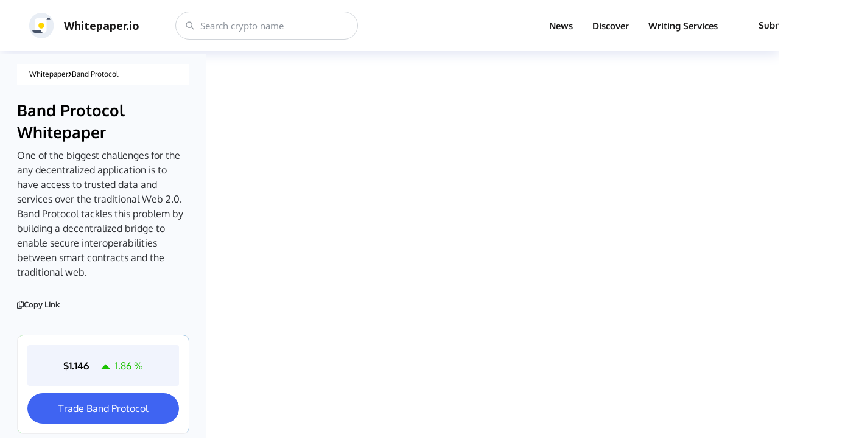

--- FILE ---
content_type: text/html; charset=utf-8
request_url: https://www.google.com/recaptcha/api2/aframe
body_size: 267
content:
<!DOCTYPE HTML><html><head><meta http-equiv="content-type" content="text/html; charset=UTF-8"></head><body><script nonce="Nb7rK98qXI8r-uCKBTuTHQ">/** Anti-fraud and anti-abuse applications only. See google.com/recaptcha */ try{var clients={'sodar':'https://pagead2.googlesyndication.com/pagead/sodar?'};window.addEventListener("message",function(a){try{if(a.source===window.parent){var b=JSON.parse(a.data);var c=clients[b['id']];if(c){var d=document.createElement('img');d.src=c+b['params']+'&rc='+(localStorage.getItem("rc::a")?sessionStorage.getItem("rc::b"):"");window.document.body.appendChild(d);sessionStorage.setItem("rc::e",parseInt(sessionStorage.getItem("rc::e")||0)+1);localStorage.setItem("rc::h",'1768704218588');}}}catch(b){}});window.parent.postMessage("_grecaptcha_ready", "*");}catch(b){}</script></body></html>

--- FILE ---
content_type: application/javascript; charset=UTF-8
request_url: https://whitepaper.io/_next/static/chunks/494-d2bbb82cd0d7b8abcc59.js
body_size: 2650
content:
(self.webpackChunk_N_E=self.webpackChunk_N_E||[]).push([[494],{6024:function(e,t,r){"use strict";r.d(t,{kZ:function(){return n},gM:function(){return o}});var n={prefix:"far",iconName:"copy",icon:[448,512,[],"f0c5","M433.941 65.941l-51.882-51.882A48 48 0 0 0 348.118 0H176c-26.51 0-48 21.49-48 48v48H48c-26.51 0-48 21.49-48 48v320c0 26.51 21.49 48 48 48h224c26.51 0 48-21.49 48-48v-48h80c26.51 0 48-21.49 48-48V99.882a48 48 0 0 0-14.059-33.941zM266 464H54a6 6 0 0 1-6-6V150a6 6 0 0 1 6-6h74v224c0 26.51 21.49 48 48 48h96v42a6 6 0 0 1-6 6zm128-96H182a6 6 0 0 1-6-6V54a6 6 0 0 1 6-6h106v88c0 13.255 10.745 24 24 24h88v202a6 6 0 0 1-6 6zm6-256h-64V48h9.632c1.591 0 3.117.632 4.243 1.757l48.368 48.368a6 6 0 0 1 1.757 4.243V112z"]},o={prefix:"far",iconName:"file",icon:[384,512,[],"f15b","M369.9 97.9L286 14C277 5 264.8-.1 252.1-.1H48C21.5 0 0 21.5 0 48v416c0 26.5 21.5 48 48 48h288c26.5 0 48-21.5 48-48V131.9c0-12.7-5.1-25-14.1-34zM332.1 128H256V51.9l76.1 76.1zM48 464V48h160v104c0 13.3 10.7 24 24 24h104v288H48z"]}},7814:function(e,t,r){"use strict";r.d(t,{G:function(){return x}});var n=r(8947),o=r(9632),a=r.n(o),i=r(7294);function s(e,t){var r=Object.keys(e);if(Object.getOwnPropertySymbols){var n=Object.getOwnPropertySymbols(e);t&&(n=n.filter((function(t){return Object.getOwnPropertyDescriptor(e,t).enumerable}))),r.push.apply(r,n)}return r}function l(e){for(var t=1;t<arguments.length;t++){var r=null!=arguments[t]?arguments[t]:{};t%2?s(Object(r),!0).forEach((function(t){f(e,t,r[t])})):Object.getOwnPropertyDescriptors?Object.defineProperties(e,Object.getOwnPropertyDescriptors(r)):s(Object(r)).forEach((function(t){Object.defineProperty(e,t,Object.getOwnPropertyDescriptor(r,t))}))}return e}function c(e){return(c="function"==typeof Symbol&&"symbol"==typeof Symbol.iterator?function(e){return typeof e}:function(e){return e&&"function"==typeof Symbol&&e.constructor===Symbol&&e!==Symbol.prototype?"symbol":typeof e})(e)}function f(e,t,r){return t in e?Object.defineProperty(e,t,{value:r,enumerable:!0,configurable:!0,writable:!0}):e[t]=r,e}function u(e,t){if(null==e)return{};var r,n,o=function(e,t){if(null==e)return{};var r,n,o={},a=Object.keys(e);for(n=0;n<a.length;n++)r=a[n],t.indexOf(r)>=0||(o[r]=e[r]);return o}(e,t);if(Object.getOwnPropertySymbols){var a=Object.getOwnPropertySymbols(e);for(n=0;n<a.length;n++)r=a[n],t.indexOf(r)>=0||Object.prototype.propertyIsEnumerable.call(e,r)&&(o[r]=e[r])}return o}function p(e){return function(e){if(Array.isArray(e))return b(e)}(e)||function(e){if("undefined"!==typeof Symbol&&null!=e[Symbol.iterator]||null!=e["@@iterator"])return Array.from(e)}(e)||function(e,t){if(!e)return;if("string"===typeof e)return b(e,t);var r=Object.prototype.toString.call(e).slice(8,-1);"Object"===r&&e.constructor&&(r=e.constructor.name);if("Map"===r||"Set"===r)return Array.from(e);if("Arguments"===r||/^(?:Ui|I)nt(?:8|16|32)(?:Clamped)?Array$/.test(r))return b(e,t)}(e)||function(){throw new TypeError("Invalid attempt to spread non-iterable instance.\nIn order to be iterable, non-array objects must have a [Symbol.iterator]() method.")}()}function b(e,t){(null==t||t>e.length)&&(t=e.length);for(var r=0,n=new Array(t);r<t;r++)n[r]=e[r];return n}function y(e){return t=e,(t-=0)===t?e:(e=e.replace(/[\-_\s]+(.)?/g,(function(e,t){return t?t.toUpperCase():""}))).substr(0,1).toLowerCase()+e.substr(1);var t}var m=["style"];function d(e){return e.split(";").map((function(e){return e.trim()})).filter((function(e){return e})).reduce((function(e,t){var r,n=t.indexOf(":"),o=y(t.slice(0,n)),a=t.slice(n+1).trim();return o.startsWith("webkit")?e[(r=o,r.charAt(0).toUpperCase()+r.slice(1))]=a:e[o]=a,e}),{})}var h=!1;try{h=!0}catch(k){}function v(e){return e&&"object"===c(e)&&e.prefix&&e.iconName&&e.icon?e:n.Qc.icon?n.Qc.icon(e):null===e?null:e&&"object"===c(e)&&e.prefix&&e.iconName?e:Array.isArray(e)&&2===e.length?{prefix:e[0],iconName:e[1]}:"string"===typeof e?{prefix:"fas",iconName:e}:void 0}function O(e,t){return Array.isArray(t)&&t.length>0||!Array.isArray(t)&&t?f({},e,t):{}}var g=["forwardedRef"];function x(e){var t=e.forwardedRef,r=u(e,g),o=r.icon,a=r.mask,i=r.symbol,s=r.className,c=r.title,b=r.titleId,y=r.maskId,m=v(o),d=O("classes",[].concat(p(function(e){var t,r=e.beat,n=e.fade,o=e.beatFade,a=e.bounce,i=e.shake,s=e.flash,l=e.spin,c=e.spinPulse,u=e.spinReverse,p=e.pulse,b=e.fixedWidth,y=e.inverse,m=e.border,d=e.listItem,h=e.flip,v=e.size,O=e.rotation,g=e.pull,x=(f(t={"fa-beat":r,"fa-fade":n,"fa-beat-fade":o,"fa-bounce":a,"fa-shake":i,"fa-flash":s,"fa-spin":l,"fa-spin-reverse":u,"fa-spin-pulse":c,"fa-pulse":p,"fa-fw":b,"fa-inverse":y,"fa-border":m,"fa-li":d,"fa-flip-horizontal":"horizontal"===h||"both"===h,"fa-flip-vertical":"vertical"===h||"both"===h},"fa-".concat(v),"undefined"!==typeof v&&null!==v),f(t,"fa-rotate-".concat(O),"undefined"!==typeof O&&null!==O&&0!==O),f(t,"fa-pull-".concat(g),"undefined"!==typeof g&&null!==g),f(t,"fa-swap-opacity",e.swapOpacity),t);return Object.keys(x).map((function(e){return x[e]?e:null})).filter((function(e){return e}))}(r)),p(s.split(" ")))),k=O("transform","string"===typeof r.transform?n.Qc.transform(r.transform):r.transform),w=O("mask",v(a)),P=(0,n.qv)(m,l(l(l(l({},d),k),w),{},{symbol:i,title:c,titleId:b,maskId:y}));if(!P)return function(){var e;!h&&console&&"function"===typeof console.error&&(e=console).error.apply(e,arguments)}("Could not find icon",m),null;var I=P.abstract,S={ref:t};return Object.keys(r).forEach((function(e){x.defaultProps.hasOwnProperty(e)||(S[e]=r[e])})),j(I[0],S)}x.displayName="FontAwesomeIcon",x.propTypes={beat:a().bool,border:a().bool,bounce:a().bool,className:a().string,fade:a().bool,flash:a().bool,mask:a().oneOfType([a().object,a().array,a().string]),maskId:a().string,fixedWidth:a().bool,inverse:a().bool,flip:a().oneOf(["horizontal","vertical","both"]),icon:a().oneOfType([a().object,a().array,a().string]),listItem:a().bool,pull:a().oneOf(["right","left"]),pulse:a().bool,rotation:a().oneOf([0,90,180,270]),shake:a().bool,size:a().oneOf(["2xs","xs","sm","lg","xl","2xl","1x","2x","3x","4x","5x","6x","7x","8x","9x","10x"]),spin:a().bool,spinPulse:a().bool,spinReverse:a().bool,symbol:a().oneOfType([a().bool,a().string]),title:a().string,titleId:a().string,transform:a().oneOfType([a().string,a().object]),swapOpacity:a().bool},x.defaultProps={border:!1,className:"",mask:null,maskId:null,fixedWidth:!1,inverse:!1,flip:null,icon:null,listItem:!1,pull:null,pulse:!1,rotation:null,size:null,spin:!1,beat:!1,fade:!1,beatFade:!1,bounce:!1,shake:!1,symbol:!1,title:"",titleId:null,transform:null,swapOpacity:!1};var j=function e(t,r){var n=arguments.length>2&&void 0!==arguments[2]?arguments[2]:{};if("string"===typeof r)return r;var o=(r.children||[]).map((function(r){return e(t,r)})),a=Object.keys(r.attributes||{}).reduce((function(e,t){var n=r.attributes[t];switch(t){case"class":e.attrs.className=n,delete r.attributes.class;break;case"style":e.attrs.style=d(n);break;default:0===t.indexOf("aria-")||0===t.indexOf("data-")?e.attrs[t.toLowerCase()]=n:e.attrs[y(t)]=n}return e}),{attrs:{}}),i=n.style,s=void 0===i?{}:i,c=u(n,m);return a.attrs.style=l(l({},a.attrs.style),s),t.apply(void 0,[r.tag,l(l({},a.attrs),c)].concat(p(o)))}.bind(null,i.createElement)},1516:function(e,t,r){"use strict";var n=r(888);function o(){}function a(){}a.resetWarningCache=o,e.exports=function(){function e(e,t,r,o,a,i){if(i!==n){var s=new Error("Calling PropTypes validators directly is not supported by the `prop-types` package. Use PropTypes.checkPropTypes() to call them. Read more at http://fb.me/use-check-prop-types");throw s.name="Invariant Violation",s}}function t(){return e}e.isRequired=e;var r={array:e,bigint:e,bool:e,func:e,number:e,object:e,string:e,symbol:e,any:e,arrayOf:t,element:e,elementType:e,instanceOf:t,node:e,objectOf:t,oneOf:t,oneOfType:t,shape:t,exact:t,checkPropTypes:a,resetWarningCache:o};return r.PropTypes=r,r}},9632:function(e,t,r){e.exports=r(1516)()},888:function(e){"use strict";e.exports="SECRET_DO_NOT_PASS_THIS_OR_YOU_WILL_BE_FIRED"}}]);

--- FILE ---
content_type: application/javascript; charset=UTF-8
request_url: https://whitepaper.io/_next/static/f07XDOAIci5DCk4CgwuSc/_buildManifest.js
body_size: 798
content:
self.__BUILD_MANIFEST=function(s,c,a,t,e,i,o,n,u,d,b){return{__rewrites:{beforeFiles:[],afterFiles:[{source:"/search/result:path*",destination:"/coins:path*"},{source:"/document/:path*/download",destination:u},{source:"/register",destination:u},{source:"/:file(.*.xml)"}],fallback:[]},"/":[o,s,a,e,n,c,"static/chunks/pages/index-300bb265acf45b096415.js"],"/410":["static/chunks/pages/410-3512a3db1cc563ab78f9.js"],"/_error":["static/chunks/pages/_error-9bd9fc70c5580d7563a9.js"],"/admin":[t,i,"static/chunks/pages/admin-20029a424f17f0972624.js"],"/admin/coin/[id]":[t,i,"static/chunks/pages/admin/coin/[id]-2f18e11c1201eb31735e.js"],"/admin/seo":[t,i,e,b,"static/chunks/pages/admin/seo-025c45bf8b60293b92ed.js"],"/admin/seo/[id]":[t,i,"static/chunks/pages/admin/seo/[id]-0645cc879ba299090421.js"],"/blog":[o,s,e,n,c,"static/chunks/pages/blog-1e0715a4068f9e5f92d9.js"],"/blog/[id]":[s,a,c,"static/chunks/pages/blog/[id]-a0fd7574a074f3f133da.js"],"/coin/[id]":[t,o,s,a,e,n,"static/chunks/853-9821b1ee7e1205c4ac03.js",c,"static/chunks/pages/coin/[id]-53cb883c28951905d3f3.js"],"/coin/[id]/pdf":[t,s,i,c,"static/chunks/pages/coin/[id]/pdf-e017450476aa6e48f6de.js"],"/coins":[s,a,e,b,c,"static/chunks/pages/coins-b81953334a2cd953347c.js"],"/coins/nft":[s,a,c,"static/chunks/pages/coins/nft-15a8a1ca002b57007050.js"],"/document/[id]/[whitepaper]":[t,s,a,i,c,"static/chunks/pages/document/[id]/[whitepaper]-752eb2e3c9d6917205d7.js"],"/how-to-buy/kucoin":[s,c,"static/chunks/pages/how-to-buy/kucoin-eb5a1f35e64f1ebe4457.js"],"/how-to-buy/omi":[s,c,"static/chunks/pages/how-to-buy/omi-61882587b626de2c77e6.js"],"/how-to-buy/reddcoin":[s,c,"static/chunks/pages/how-to-buy/reddcoin-daa4c028c15f5998f828.js"],"/how-to-buy/safemoon":[s,c,"static/chunks/pages/how-to-buy/safemoon-d2ca9c060abdb6824a6b.js"],"/how-to-buy/sugarchain":[s,a,c,"static/chunks/pages/how-to-buy/sugarchain-aa1d7ef3342abce28c0f.js"],"/how-to-buy/win":[s,a,c,"static/chunks/pages/how-to-buy/win-3b4ac4241816c338a617.js"],"/login":["static/chunks/pages/login-8e3d5da4aa3a8a9ac231.js"],"/markets":[o,"static/chunks/4b358913-e43c58543028ce427ab9.js",s,e,n,c,"static/chunks/pages/markets-6b867291e45fdfe6df97.js"],"/privacy-policy":[s,a,c,"static/chunks/pages/privacy-policy-c549c6d8f804be433c8f.js"],"/product/bitcoin-whitepaper-poster":[s,a,c,"static/chunks/pages/product/bitcoin-whitepaper-poster-5295842633047f454213.js"],"/services":[s,a,"static/chunks/651-e0fee3042bf3427013dc.js",c,"static/chunks/pages/services-e005caf4114f40ba2750.js"],"/[slug1]":[s,a,c,d,"static/chunks/pages/[slug1]-3e32b95056912ac2fae7.js"],"/[slug1]/[slug2]":[s,a,c,d,"static/chunks/pages/[slug1]/[slug2]-0256048ec7c0535092c8.js"],"/[slug1]/[slug2]/[slug3]":[s,a,c,d,"static/chunks/pages/[slug1]/[slug2]/[slug3]-7ef16ad6f9af59cd35da.js"],sortedPages:["/",u,"/_app","/_error","/admin","/admin/coin/[id]","/admin/seo","/admin/seo/[id]","/blog","/blog/[id]","/coin/[id]","/coin/[id]/pdf","/coins","/coins/nft","/document/[id]/[whitepaper]","/how-to-buy/kucoin","/how-to-buy/omi","/how-to-buy/reddcoin","/how-to-buy/safemoon","/how-to-buy/sugarchain","/how-to-buy/win","/login","/markets","/privacy-policy","/product/bitcoin-whitepaper-poster","/services","/[slug1]","/[slug1]/[slug2]","/[slug1]/[slug2]/[slug3]"]}}("static/chunks/743-5d4c3dbce7c20043a019.js","static/chunks/822-fab127da544fe6998a4b.js","static/chunks/962-4d8f69726b2c20088d74.js","static/chunks/cb1608f2-09af1189c3e4bb018f83.js","static/chunks/321-c867927910a8916d7c5a.js","static/chunks/494-d2bbb82cd0d7b8abcc59.js","static/chunks/75fc9c18-b289d7d0b94bcc8eda7e.js","static/chunks/762-86ce031802f181e83877.js","/410","static/chunks/763-a0b9a2d6810bdf5a28f3.js","static/chunks/401-8d51b84f6cad5cd1a923.js"),self.__BUILD_MANIFEST_CB&&self.__BUILD_MANIFEST_CB();

--- FILE ---
content_type: application/javascript; charset=UTF-8
request_url: https://whitepaper.io/_next/static/chunks/pages/document/%5Bid%5D/%5Bwhitepaper%5D-752eb2e3c9d6917205d7.js
body_size: 2650
content:
(self.webpackChunk_N_E=self.webpackChunk_N_E||[]).push([[514],{640:function(e,t,n){"use strict";var r=n(1742),a={"text/plain":"Text","text/html":"Url",default:"Text"};e.exports=function(e,t){var n,o,l,i,c,s,d=!1;t||(t={}),n=t.debug||!1;try{if(l=r(),i=document.createRange(),c=document.getSelection(),(s=document.createElement("span")).textContent=e,s.style.all="unset",s.style.position="fixed",s.style.top=0,s.style.clip="rect(0, 0, 0, 0)",s.style.whiteSpace="pre",s.style.webkitUserSelect="text",s.style.MozUserSelect="text",s.style.msUserSelect="text",s.style.userSelect="text",s.addEventListener("copy",(function(r){if(r.stopPropagation(),t.format)if(r.preventDefault(),"undefined"===typeof r.clipboardData){n&&console.warn("unable to use e.clipboardData"),n&&console.warn("trying IE specific stuff"),window.clipboardData.clearData();var o=a[t.format]||a.default;window.clipboardData.setData(o,e)}else r.clipboardData.clearData(),r.clipboardData.setData(t.format,e);t.onCopy&&(r.preventDefault(),t.onCopy(r.clipboardData))})),document.body.appendChild(s),i.selectNodeContents(s),c.addRange(i),!document.execCommand("copy"))throw new Error("copy command was unsuccessful");d=!0}catch(u){n&&console.error("unable to copy using execCommand: ",u),n&&console.warn("trying IE specific stuff");try{window.clipboardData.setData(t.format||"text",e),t.onCopy&&t.onCopy(window.clipboardData),d=!0}catch(u){n&&console.error("unable to copy using clipboardData: ",u),n&&console.error("falling back to prompt"),o=function(e){var t=(/mac os x/i.test(navigator.userAgent)?"\u2318":"Ctrl")+"+C";return e.replace(/#{\s*key\s*}/g,t)}("message"in t?t.message:"Copy to clipboard: #{key}, Enter"),window.prompt(o,e)}}finally{c&&("function"==typeof c.removeRange?c.removeRange(i):c.removeAllRanges()),s&&document.body.removeChild(s),l()}return d}},900:function(e,t,n){"use strict";var r=n(2553),a=n(2012),o=n(9807),l=n(7690),i=n(9828);function c(e){var t=function(){if("undefined"===typeof Reflect||!Reflect.construct)return!1;if(Reflect.construct.sham)return!1;if("function"===typeof Proxy)return!0;try{return Date.prototype.toString.call(Reflect.construct(Date,[],(function(){}))),!0}catch(e){return!1}}();return function(){var n,r=i(e);if(t){var a=i(this).constructor;n=Reflect.construct(r,arguments,a)}else n=r.apply(this,arguments);return l(this,n)}}var s=n(2426);t.__esModule=!0,t.default=void 0;var d=s(n(7294)),u=s(n(7947)),p={400:"Bad Request",404:"This page could not be found",405:"Method Not Allowed",500:"Internal Server Error"};function f(e){var t=e.res,n=e.err;return{statusCode:t&&t.statusCode?t.statusCode:n?n.statusCode:404}}var x=function(e){o(n,e);var t=c(n);function n(){return r(this,n),t.apply(this,arguments)}return a(n,[{key:"render",value:function(){var e=this.props.statusCode,t=this.props.title||p[e]||"An unexpected error has occurred";return d.default.createElement("div",{style:m.error},d.default.createElement(u.default,null,d.default.createElement("title",null,e,": ",t)),d.default.createElement("div",null,d.default.createElement("style",{dangerouslySetInnerHTML:{__html:"body { margin: 0 }"}}),e?d.default.createElement("h1",{style:m.h1},e):null,d.default.createElement("div",{style:m.desc},d.default.createElement("h2",{style:m.h2},t,"."))))}}]),n}(d.default.Component);t.default=x,x.displayName="ErrorPage",x.getInitialProps=f,x.origGetInitialProps=f;var m={error:{color:"#000",background:"#fff",fontFamily:'-apple-system, BlinkMacSystemFont, Roboto, "Segoe UI", "Fira Sans", Avenir, "Helvetica Neue", "Lucida Grande", sans-serif',height:"100vh",textAlign:"center",display:"flex",flexDirection:"column",alignItems:"center",justifyContent:"center"},desc:{display:"inline-block",textAlign:"left",lineHeight:"49px",height:"49px",verticalAlign:"middle"},h1:{display:"inline-block",borderRight:"1px solid rgba(0, 0, 0,.3)",margin:0,marginRight:"20px",padding:"10px 23px 10px 0",fontSize:"24px",fontWeight:500,verticalAlign:"top"},h2:{fontSize:"14px",fontWeight:"normal",lineHeight:"inherit",margin:0,padding:0}}},7242:function(e,t,n){"use strict";n.r(t),n.d(t,{__N_SSP:function(){return f}});var r=n(5893),a=(n(7294),n(6024)),o=n(1436),l=n(7814),i=n(640),c=n.n(i),s=n(2962),d=n(2918),u=n(6822),p=n(384),f=!0;t.default=function(e){var t=e.SEO,n=e.coin,i=e.documents,f=e.statusCode;return f?(0,r.jsx)(d.default,{statusCode:f,title:""}):(0,r.jsxs)(u.Z,{children:[t&&(0,r.jsx)(s.PB,{title:t.title,description:t.description}),(n.whitepaper||i.key)&&(0,r.jsxs)("div",{className:"flex w-full h-full",id:"pdf-view",children:[(0,r.jsxs)("div",{className:"side-panel flex flex-col hidden md:flex",children:[(0,r.jsxs)("div",{className:"flex gap-3 py-2 px-5 bg-white items-center",children:[(0,r.jsx)("div",{className:"text-[12px] font-normal",children:"Whitepaper"}),(0,r.jsx)("div",{className:"text-[10px] font-normal",children:(0,r.jsx)(l.G,{icon:o._tD})}),(0,r.jsx)("div",{className:"text-[12px] font-normal",children:n.name})]}),(0,r.jsxs)("h1",{className:"text-2xl font-bold pt-6",children:[n.name," ","Whitepaper"]}),(0,r.jsx)("div",{className:"text-[16px] font-normal text-[#2F3135] pt-2",children:n.description}),(0,r.jsxs)("div",{className:"flex items-center gap-2 text-[13px] font-bold text-[#2F3135] pt-8 cursor-pointer",onClick:function(){c()(n.whitepaper?"".concat("https://api-new.whitepaper.io","/documents/pdf?slug=").concat(n.slug):"".concat("https://api-new.whitepaper.io","/documents/pdf?id=").concat(i.key))},children:[(0,r.jsx)(l.G,{icon:a.kZ}),"Copy Link"]}),n.price&&(0,r.jsxs)("div",{className:"mt-10 rounded-[10px] bg-lg-green border-[1px] border-[#EEEEF0] p-4 flex justify-center items-center flex-col",children:[(0,r.jsxs)("div",{className:"flex justify-center bg-[#F1F4FD] items-center w-full rounded-[4px] h-[67px]",children:[(0,r.jsx)("p",{className:"pr-[12px] font-bold",children:"".concat(n.price?"$".concat((0,p.u)(n.price)):"")}),n.percent_change_24h&&(n.percent_change_24h>0?(0,r.jsxs)("div",{className:"flex justify-center items-center",children:[(0,r.jsx)("div",{className:"mx-2 text-green-700 h-full flex justify-center items-center text-[25px] mt-[15px]",children:(0,r.jsx)(l.G,{icon:o.foy})}),(0,r.jsxs)("div",{className:"text-green-700",children:[Number(n.percent_change_24h).toFixed(2)," ","%"]})]}):(0,r.jsxs)("div",{className:"flex justify-center items-center",children:[(0,r.jsx)("div",{className:"mx-2 text-red-600 h-full flex justify-center items-center text-[25px] mb-[10px]",children:(0,r.jsx)(l.G,{icon:o.u9C})}),(0,r.jsxs)("div",{className:"text-red-600",children:[Number(-1*n.percent_change_24h).toFixed(2)," ","%"]})]}))]}),(0,r.jsx)("button",{className:"bg-[#3F64F2] py-[13px] rounded-[50px] text-[#fff] w-full mt-3",children:"Trade ".concat(n.name)})]}),(0,r.jsxs)("div",{className:"flex flex-col w-full p-4 mb-10 border border-gray-200  bg-lg-green md:border-transparent mt-4 rounded-[10px]",children:[(0,r.jsxs)("div",{className:"flex gap-[6px] justify-center align-center",children:[(0,r.jsx)("img",{src:n.logo?"typeform_upload"===n.logo.type?n.logo.value:"https://res.cloudinary.com/dp2uu228v/image/upload/w_100,h_100,c_fill,dpr_2.0,f_auto/".concat(n.logo.value):"",className:"w-[30px] rounded-[30px] m-2",alt:""}),(0,r.jsx)("div",{className:"text-[16px] font-bold flex-1 flex items-center",children:n.name})]}),(0,r.jsx)("a",{className:"bg-[#F8FAFD] p-3 rounded-[12px] text-[#3F64F2] w-full mt-[6px] text-[15px] font-bold cursor-pointer",href:"/coin/".concat(n.slug),children:"Return"})]})]}),(0,r.jsx)("div",{className:"flex flex-col flex-1",children:(0,r.jsx)("object",{data:n.whitepaper?"".concat("https://api-new.whitepaper.io","/documents/pdf?slug=").concat(n.slug):"".concat("https://api-new.whitepaper.io","/documents/pdf?id=").concat(i.key),width:"100%",height:"100%","aria-label":"".concat(n.name," Whitepaper")})})]})]})}},384:function(e,t,n){"use strict";n.d(t,{u:function(){return r}});var r=function(e){if(e>=10)return e.toFixed(2);if(e>=1)return e.toFixed(3);var t=-Math.floor(Math.log(e)/Math.log(10)+1);return e.toFixed(t+3)}},9113:function(e,t,n){(window.__NEXT_P=window.__NEXT_P||[]).push(["/document/[id]/[whitepaper]",function(){return n(7242)}])},2918:function(e,t,n){e.exports=n(900)},1742:function(e){e.exports=function(){var e=document.getSelection();if(!e.rangeCount)return function(){};for(var t=document.activeElement,n=[],r=0;r<e.rangeCount;r++)n.push(e.getRangeAt(r));switch(t.tagName.toUpperCase()){case"INPUT":case"TEXTAREA":t.blur();break;default:t=null}return e.removeAllRanges(),function(){"Caret"===e.type&&e.removeAllRanges(),e.rangeCount||n.forEach((function(t){e.addRange(t)})),t&&t.focus()}}}},function(e){e.O(0,[774,523,597,743,962,947,494,822],(function(){return t=9113,e(e.s=t);var t}));var t=e.O();_N_E=t}]);

--- FILE ---
content_type: application/javascript; charset=UTF-8
request_url: https://whitepaper.io/_next/static/chunks/947-42fdefd46660a3973e60.js
body_size: 8148
content:
(self.webpackChunk_N_E=self.webpackChunk_N_E||[]).push([[947],{8947:function(n,t,e){"use strict";function a(n){return(a="function"===typeof Symbol&&"symbol"===typeof Symbol.iterator?function(n){return typeof n}:function(n){return n&&"function"===typeof Symbol&&n.constructor===Symbol&&n!==Symbol.prototype?"symbol":typeof n})(n)}function r(n,t){for(var e=0;e<t.length;e++){var a=t[e];a.enumerable=a.enumerable||!1,a.configurable=!0,"value"in a&&(a.writable=!0),Object.defineProperty(n,a.key,a)}}function i(n,t,e){return t in n?Object.defineProperty(n,t,{value:e,enumerable:!0,configurable:!0,writable:!0}):n[t]=e,n}function o(n){for(var t=1;t<arguments.length;t++){var e=null!=arguments[t]?arguments[t]:{},a=Object.keys(e);"function"===typeof Object.getOwnPropertySymbols&&(a=a.concat(Object.getOwnPropertySymbols(e).filter((function(n){return Object.getOwnPropertyDescriptor(e,n).enumerable})))),a.forEach((function(t){i(n,t,e[t])}))}return n}function s(n,t){return function(n){if(Array.isArray(n))return n}(n)||function(n,t){var e=[],a=!0,r=!1,i=void 0;try{for(var o,s=n[Symbol.iterator]();!(a=(o=s.next()).done)&&(e.push(o.value),!t||e.length!==t);a=!0);}catch(c){r=!0,i=c}finally{try{a||null==s.return||s.return()}finally{if(r)throw i}}return e}(n,t)||function(){throw new TypeError("Invalid attempt to destructure non-iterable instance")}()}e.d(t,{qv:function(){return Pn},vc:function(){return E},Qc:function(){return Cn}});var c=function(){},f={},l={},u={mark:c,measure:c};try{"undefined"!==typeof window&&(f=window),"undefined"!==typeof document&&(l=document),"undefined"!==typeof MutationObserver&&MutationObserver,"undefined"!==typeof performance&&(u=performance)}catch(Sn){}var m=(f.navigator||{}).userAgent,d=void 0===m?"":m,h=f,p=l,g=u,y=(h.document,!!p.documentElement&&!!p.head&&"function"===typeof p.addEventListener&&"function"===typeof p.createElement),v=(~d.indexOf("MSIE")||d.indexOf("Trident/"),"svg-inline--fa"),b="data-fa-i2svg",w=(function(){try{}catch(Sn){return!1}}(),[1,2,3,4,5,6,7,8,9,10]),k=w.concat([11,12,13,14,15,16,17,18,19,20]),_={GROUP:"group",SWAP_OPACITY:"swap-opacity",PRIMARY:"primary",SECONDARY:"secondary"},x=(["xs","sm","lg","fw","ul","li","border","pull-left","pull-right","spin","pulse","rotate-90","rotate-180","rotate-270","flip-horizontal","flip-vertical","flip-both","stack","stack-1x","stack-2x","inverse","layers","layers-text","layers-counter",_.GROUP,_.SWAP_OPACITY,_.PRIMARY,_.SECONDARY].concat(w.map((function(n){return"".concat(n,"x")}))).concat(k.map((function(n){return"w-".concat(n)}))),h.FontAwesomeConfig||{});if(p&&"function"===typeof p.querySelector){[["data-family-prefix","familyPrefix"],["data-replacement-class","replacementClass"],["data-auto-replace-svg","autoReplaceSvg"],["data-auto-add-css","autoAddCss"],["data-auto-a11y","autoA11y"],["data-search-pseudo-elements","searchPseudoElements"],["data-observe-mutations","observeMutations"],["data-mutate-approach","mutateApproach"],["data-keep-original-source","keepOriginalSource"],["data-measure-performance","measurePerformance"],["data-show-missing-icons","showMissingIcons"]].forEach((function(n){var t=s(n,2),e=t[0],a=t[1],r=function(n){return""===n||"false"!==n&&("true"===n||n)}(function(n){var t=p.querySelector("script["+n+"]");if(t)return t.getAttribute(n)}(e));void 0!==r&&null!==r&&(x[a]=r)}))}var O=o({},{familyPrefix:"fa",replacementClass:v,autoReplaceSvg:!0,autoAddCss:!0,autoA11y:!0,searchPseudoElements:!1,observeMutations:!0,mutateApproach:"async",keepOriginalSource:!0,measurePerformance:!1,showMissingIcons:!0},x);O.autoReplaceSvg||(O.observeMutations=!1);var E=o({},O);h.FontAwesomeConfig=E;var M=h||{};M.___FONT_AWESOME___||(M.___FONT_AWESOME___={}),M.___FONT_AWESOME___.styles||(M.___FONT_AWESOME___.styles={}),M.___FONT_AWESOME___.hooks||(M.___FONT_AWESOME___.hooks={}),M.___FONT_AWESOME___.shims||(M.___FONT_AWESOME___.shims=[]);var z=M.___FONT_AWESOME___,A=[];y&&((p.documentElement.doScroll?/^loaded|^c/:/^loaded|^i|^c/).test(p.readyState)||p.addEventListener("DOMContentLoaded",(function n(){p.removeEventListener("DOMContentLoaded",n),1,A.map((function(n){return n()}))})));var C,P="pending",S="settled",I="fulfilled",N="rejected",T=function(){},j="undefined"!==typeof e.g&&"undefined"!==typeof e.g.process&&"function"===typeof e.g.process.emit,L="undefined"===typeof setImmediate?setTimeout:setImmediate,R=[];function W(){for(var n=0;n<R.length;n++)R[n][0](R[n][1]);R=[],C=!1}function Y(n,t){R.push([n,t]),C||(C=!0,L(W,0))}function D(n){var t=n.owner,e=t._state,a=t._data,r=n[e],i=n.then;if("function"===typeof r){e=I;try{a=r(a)}catch(Sn){U(i,Sn)}}F(i,a)||(e===I&&X(i,a),e===N&&U(i,a))}function F(n,t){var e;try{if(n===t)throw new TypeError("A promises callback cannot return that same promise.");if(t&&("function"===typeof t||"object"===a(t))){var r=t.then;if("function"===typeof r)return r.call(t,(function(a){e||(e=!0,t===a?B(n,a):X(n,a))}),(function(t){e||(e=!0,U(n,t))})),!0}}catch(Sn){return e||U(n,Sn),!0}return!1}function X(n,t){n!==t&&F(n,t)||B(n,t)}function B(n,t){n._state===P&&(n._state=S,n._data=t,Y(q,n))}function U(n,t){n._state===P&&(n._state=S,n._data=t,Y(G,n))}function H(n){n._then=n._then.forEach(D)}function q(n){n._state=I,H(n)}function G(n){n._state=N,H(n),!n._handled&&j&&e.g.process.emit("unhandledRejection",n._data,n)}function V(n){e.g.process.emit("rejectionHandled",n)}function K(n){if("function"!==typeof n)throw new TypeError("Promise resolver "+n+" is not a function");if(this instanceof K===!1)throw new TypeError("Failed to construct 'Promise': Please use the 'new' operator, this object constructor cannot be called as a function.");this._then=[],function(n,t){function e(n){U(t,n)}try{n((function(n){X(t,n)}),e)}catch(Sn){e(Sn)}}(n,this)}K.prototype={constructor:K,_state:P,_then:null,_data:void 0,_handled:!1,then:function(n,t){var e={owner:this,then:new this.constructor(T),fulfilled:n,rejected:t};return!t&&!n||this._handled||(this._handled=!0,this._state===N&&j&&Y(V,this)),this._state===I||this._state===N?Y(D,e):this._then.push(e),e.then},catch:function(n){return this.then(null,n)}},K.all=function(n){if(!Array.isArray(n))throw new TypeError("You must pass an array to Promise.all().");return new K((function(t,e){var a=[],r=0;function i(n){return r++,function(e){a[n]=e,--r||t(a)}}for(var o,s=0;s<n.length;s++)(o=n[s])&&"function"===typeof o.then?o.then(i(s),e):a[s]=o;r||t(a)}))},K.race=function(n){if(!Array.isArray(n))throw new TypeError("You must pass an array to Promise.race().");return new K((function(t,e){for(var a,r=0;r<n.length;r++)(a=n[r])&&"function"===typeof a.then?a.then(t,e):t(a)}))},K.resolve=function(n){return n&&"object"===a(n)&&n.constructor===K?n:new K((function(t){t(n)}))},K.reject=function(n){return new K((function(t,e){e(n)}))};var Q={size:16,x:0,y:0,rotate:0,flipX:!1,flipY:!1};function J(n){if(n&&y){var t=p.createElement("style");t.setAttribute("type","text/css"),t.innerHTML=n;for(var e=p.head.childNodes,a=null,r=e.length-1;r>-1;r--){var i=e[r],o=(i.tagName||"").toUpperCase();["STYLE","LINK"].indexOf(o)>-1&&(a=i)}return p.head.insertBefore(t,a),n}}function Z(){for(var n=12,t="";n-- >0;)t+="0123456789abcdefghijklmnopqrstuvwxyzABCDEFGHIJKLMNOPQRSTUVWXYZ"[62*Math.random()|0];return t}function $(n){return"".concat(n).replace(/&/g,"&amp;").replace(/"/g,"&quot;").replace(/'/g,"&#39;").replace(/</g,"&lt;").replace(/>/g,"&gt;")}function nn(n){return Object.keys(n||{}).reduce((function(t,e){return t+"".concat(e,": ").concat(n[e],";")}),"")}function tn(n){return n.size!==Q.size||n.x!==Q.x||n.y!==Q.y||n.rotate!==Q.rotate||n.flipX||n.flipY}function en(n){var t=n.transform,e=n.containerWidth,a=n.iconWidth,r={transform:"translate(".concat(e/2," 256)")},i="translate(".concat(32*t.x,", ").concat(32*t.y,") "),o="scale(".concat(t.size/16*(t.flipX?-1:1),", ").concat(t.size/16*(t.flipY?-1:1),") "),s="rotate(".concat(t.rotate," 0 0)");return{outer:r,inner:{transform:"".concat(i," ").concat(o," ").concat(s)},path:{transform:"translate(".concat(a/2*-1," -256)")}}}var an={x:0,y:0,width:"100%",height:"100%"};function rn(n){var t=!(arguments.length>1&&void 0!==arguments[1])||arguments[1];return n.attributes&&(n.attributes.fill||t)&&(n.attributes.fill="black"),n}function on(n){var t=n.icons,e=t.main,a=t.mask,r=n.prefix,i=n.iconName,s=n.transform,c=n.symbol,f=n.title,l=n.maskId,u=n.titleId,m=n.extra,d=n.watchable,h=void 0!==d&&d,p=a.found?a:e,g=p.width,y=p.height,v="fak"===r,w=v?"":"fa-w-".concat(Math.ceil(g/y*16)),k=[E.replacementClass,i?"".concat(E.familyPrefix,"-").concat(i):"",w].filter((function(n){return-1===m.classes.indexOf(n)})).filter((function(n){return""!==n||!!n})).concat(m.classes).join(" "),_={children:[],attributes:o({},m.attributes,{"data-prefix":r,"data-icon":i,class:k,role:m.attributes.role||"img",xmlns:"http://www.w3.org/2000/svg",viewBox:"0 0 ".concat(g," ").concat(y)})},x=v&&!~m.classes.indexOf("fa-fw")?{width:"".concat(g/y*16*.0625,"em")}:{};h&&(_.attributes[b]=""),f&&_.children.push({tag:"title",attributes:{id:_.attributes["aria-labelledby"]||"title-".concat(u||Z())},children:[f]});var O=o({},_,{prefix:r,iconName:i,main:e,mask:a,maskId:l,transform:s,symbol:c,styles:o({},x,m.styles)}),M=a.found&&e.found?function(n){var t,e=n.children,a=n.attributes,r=n.main,i=n.mask,s=n.maskId,c=n.transform,f=r.width,l=r.icon,u=i.width,m=i.icon,d=en({transform:c,containerWidth:u,iconWidth:f}),h={tag:"rect",attributes:o({},an,{fill:"white"})},p=l.children?{children:l.children.map(rn)}:{},g={tag:"g",attributes:o({},d.inner),children:[rn(o({tag:l.tag,attributes:o({},l.attributes,d.path)},p))]},y={tag:"g",attributes:o({},d.outer),children:[g]},v="mask-".concat(s||Z()),b="clip-".concat(s||Z()),w={tag:"mask",attributes:o({},an,{id:v,maskUnits:"userSpaceOnUse",maskContentUnits:"userSpaceOnUse"}),children:[h,y]},k={tag:"defs",children:[{tag:"clipPath",attributes:{id:b},children:(t=m,"g"===t.tag?t.children:[t])},w]};return e.push(k,{tag:"rect",attributes:o({fill:"currentColor","clip-path":"url(#".concat(b,")"),mask:"url(#".concat(v,")")},an)}),{children:e,attributes:a}}(O):function(n){var t=n.children,e=n.attributes,a=n.main,r=n.transform,i=nn(n.styles);if(i.length>0&&(e.style=i),tn(r)){var s=en({transform:r,containerWidth:a.width,iconWidth:a.width});t.push({tag:"g",attributes:o({},s.outer),children:[{tag:"g",attributes:o({},s.inner),children:[{tag:a.icon.tag,children:a.icon.children,attributes:o({},a.icon.attributes,s.path)}]}]})}else t.push(a.icon);return{children:t,attributes:e}}(O),z=M.children,A=M.attributes;return O.children=z,O.attributes=A,c?function(n){var t=n.prefix,e=n.iconName,a=n.children,r=n.attributes,i=n.symbol;return[{tag:"svg",attributes:{style:"display: none;"},children:[{tag:"symbol",attributes:o({},r,{id:!0===i?"".concat(t,"-").concat(E.familyPrefix,"-").concat(e):i}),children:a}]}]}(O):function(n){var t=n.children,e=n.main,a=n.mask,r=n.attributes,i=n.styles,s=n.transform;if(tn(s)&&e.found&&!a.found){var c={x:e.width/e.height/2,y:.5};r.style=nn(o({},i,{"transform-origin":"".concat(c.x+s.x/16,"em ").concat(c.y+s.y/16,"em")}))}return[{tag:"svg",attributes:r,children:t}]}(O)}var sn=function(){},cn=(E.measurePerformance&&g&&g.mark&&g.measure,function(n,t,e,a){var r,i,o,s=Object.keys(n),c=s.length,f=void 0!==a?function(n,t){return function(e,a,r,i){return n.call(t,e,a,r,i)}}(t,a):t;for(void 0===e?(r=1,o=n[s[0]]):(r=0,o=e);r<c;r++)o=f(o,n[i=s[r]],i,n);return o});function fn(n,t){var e=arguments.length>2&&void 0!==arguments[2]?arguments[2]:{},a=e.skipHooks,r=void 0!==a&&a,i=Object.keys(t).reduce((function(n,e){var a=t[e];return!!a.icon?n[a.iconName]=a.icon:n[e]=a,n}),{});"function"!==typeof z.hooks.addPack||r?z.styles[n]=o({},z.styles[n]||{},i):z.hooks.addPack(n,i),"fas"===n&&fn("fa",t)}var ln=z.styles,un=z.shims,mn=function(){var n=function(n){return cn(ln,(function(t,e,a){return t[a]=cn(e,n,{}),t}),{})};n((function(n,t,e){return t[3]&&(n[t[3]]=e),n})),n((function(n,t,e){var a=t[2];return n[e]=e,a.forEach((function(t){n[t]=e})),n}));var t="far"in ln;cn(un,(function(n,e){var a=e[0],r=e[1],i=e[2];return"far"!==r||t||(r="fas"),n[a]={prefix:r,iconName:i},n}),{})};mn();z.styles;function dn(n,t,e){if(n&&n[t]&&n[t][e])return{prefix:t,iconName:e,icon:n[t][e]}}function hn(n){var t=n.tag,e=n.attributes,a=void 0===e?{}:e,r=n.children,i=void 0===r?[]:r;return"string"===typeof n?$(n):"<".concat(t," ").concat(function(n){return Object.keys(n||{}).reduce((function(t,e){return t+"".concat(e,'="').concat($(n[e]),'" ')}),"").trim()}(a),">").concat(i.map(hn).join(""),"</").concat(t,">")}var pn=function(n){var t={size:16,x:0,y:0,flipX:!1,flipY:!1,rotate:0};return n?n.toLowerCase().split(" ").reduce((function(n,t){var e=t.toLowerCase().split("-"),a=e[0],r=e.slice(1).join("-");if(a&&"h"===r)return n.flipX=!0,n;if(a&&"v"===r)return n.flipY=!0,n;if(r=parseFloat(r),isNaN(r))return n;switch(a){case"grow":n.size=n.size+r;break;case"shrink":n.size=n.size-r;break;case"left":n.x=n.x-r;break;case"right":n.x=n.x+r;break;case"up":n.y=n.y-r;break;case"down":n.y=n.y+r;break;case"rotate":n.rotate=n.rotate+r}return n}),t):t};function gn(n){this.name="MissingIcon",this.message=n||"Icon unavailable",this.stack=(new Error).stack}gn.prototype=Object.create(Error.prototype),gn.prototype.constructor=gn;var yn={fill:"currentColor"},vn={attributeType:"XML",repeatCount:"indefinite",dur:"2s"},bn={tag:"path",attributes:o({},yn,{d:"M156.5,447.7l-12.6,29.5c-18.7-9.5-35.9-21.2-51.5-34.9l22.7-22.7C127.6,430.5,141.5,440,156.5,447.7z M40.6,272H8.5 c1.4,21.2,5.4,41.7,11.7,61.1L50,321.2C45.1,305.5,41.8,289,40.6,272z M40.6,240c1.4-18.8,5.2-37,11.1-54.1l-29.5-12.6 C14.7,194.3,10,216.7,8.5,240H40.6z M64.3,156.5c7.8-14.9,17.2-28.8,28.1-41.5L69.7,92.3c-13.7,15.6-25.5,32.8-34.9,51.5 L64.3,156.5z M397,419.6c-13.9,12-29.4,22.3-46.1,30.4l11.9,29.8c20.7-9.9,39.8-22.6,56.9-37.6L397,419.6z M115,92.4 c13.9-12,29.4-22.3,46.1-30.4l-11.9-29.8c-20.7,9.9-39.8,22.6-56.8,37.6L115,92.4z M447.7,355.5c-7.8,14.9-17.2,28.8-28.1,41.5 l22.7,22.7c13.7-15.6,25.5-32.9,34.9-51.5L447.7,355.5z M471.4,272c-1.4,18.8-5.2,37-11.1,54.1l29.5,12.6 c7.5-21.1,12.2-43.5,13.6-66.8H471.4z M321.2,462c-15.7,5-32.2,8.2-49.2,9.4v32.1c21.2-1.4,41.7-5.4,61.1-11.7L321.2,462z M240,471.4c-18.8-1.4-37-5.2-54.1-11.1l-12.6,29.5c21.1,7.5,43.5,12.2,66.8,13.6V471.4z M462,190.8c5,15.7,8.2,32.2,9.4,49.2h32.1 c-1.4-21.2-5.4-41.7-11.7-61.1L462,190.8z M92.4,397c-12-13.9-22.3-29.4-30.4-46.1l-29.8,11.9c9.9,20.7,22.6,39.8,37.6,56.9 L92.4,397z M272,40.6c18.8,1.4,36.9,5.2,54.1,11.1l12.6-29.5C317.7,14.7,295.3,10,272,8.5V40.6z M190.8,50 c15.7-5,32.2-8.2,49.2-9.4V8.5c-21.2,1.4-41.7,5.4-61.1,11.7L190.8,50z M442.3,92.3L419.6,115c12,13.9,22.3,29.4,30.5,46.1 l29.8-11.9C470,128.5,457.3,109.4,442.3,92.3z M397,92.4l22.7-22.7c-15.6-13.7-32.8-25.5-51.5-34.9l-12.6,29.5 C370.4,72.1,384.4,81.5,397,92.4z"})},wn=o({},vn,{attributeName:"opacity"});o({},yn,{cx:"256",cy:"364",r:"28"}),o({},vn,{attributeName:"r",values:"28;14;28;28;14;28;"}),o({},wn,{values:"1;0;1;1;0;1;"}),o({},yn,{opacity:"1",d:"M263.7,312h-16c-6.6,0-12-5.4-12-12c0-71,77.4-63.9,77.4-107.8c0-20-17.8-40.2-57.4-40.2c-29.1,0-44.3,9.6-59.2,28.7 c-3.9,5-11.1,6-16.2,2.4l-13.1-9.2c-5.6-3.9-6.9-11.8-2.6-17.2c21.2-27.2,46.4-44.7,91.2-44.7c52.3,0,97.4,29.8,97.4,80.2 c0,67.6-77.4,63.5-77.4,107.8C275.7,306.6,270.3,312,263.7,312z"}),o({},wn,{values:"1;0;0;0;0;1;"}),o({},yn,{opacity:"0",d:"M232.5,134.5l7,168c0.3,6.4,5.6,11.5,12,11.5h9c6.4,0,11.7-5.1,12-11.5l7-168c0.3-6.8-5.2-12.5-12-12.5h-23 C237.7,122,232.2,127.7,232.5,134.5z"}),o({},wn,{values:"0;0;1;1;0;0;"}),z.styles;function kn(n){var t=n[0],e=n[1],a=s(n.slice(4),1)[0];return{found:!0,width:t,height:e,icon:Array.isArray(a)?{tag:"g",attributes:{class:"".concat(E.familyPrefix,"-").concat(_.GROUP)},children:[{tag:"path",attributes:{class:"".concat(E.familyPrefix,"-").concat(_.SECONDARY),fill:"currentColor",d:a[0]}},{tag:"path",attributes:{class:"".concat(E.familyPrefix,"-").concat(_.PRIMARY),fill:"currentColor",d:a[1]}}]}:{tag:"path",attributes:{fill:"currentColor",d:a}}}}z.styles;function _n(){var n="fa",t=v,e=E.familyPrefix,a=E.replacementClass,r='svg:not(:root).svg-inline--fa {\n  overflow: visible;\n}\n\n.svg-inline--fa {\n  display: inline-block;\n  font-size: inherit;\n  height: 1em;\n  overflow: visible;\n  vertical-align: -0.125em;\n}\n.svg-inline--fa.fa-lg {\n  vertical-align: -0.225em;\n}\n.svg-inline--fa.fa-w-1 {\n  width: 0.0625em;\n}\n.svg-inline--fa.fa-w-2 {\n  width: 0.125em;\n}\n.svg-inline--fa.fa-w-3 {\n  width: 0.1875em;\n}\n.svg-inline--fa.fa-w-4 {\n  width: 0.25em;\n}\n.svg-inline--fa.fa-w-5 {\n  width: 0.3125em;\n}\n.svg-inline--fa.fa-w-6 {\n  width: 0.375em;\n}\n.svg-inline--fa.fa-w-7 {\n  width: 0.4375em;\n}\n.svg-inline--fa.fa-w-8 {\n  width: 0.5em;\n}\n.svg-inline--fa.fa-w-9 {\n  width: 0.5625em;\n}\n.svg-inline--fa.fa-w-10 {\n  width: 0.625em;\n}\n.svg-inline--fa.fa-w-11 {\n  width: 0.6875em;\n}\n.svg-inline--fa.fa-w-12 {\n  width: 0.75em;\n}\n.svg-inline--fa.fa-w-13 {\n  width: 0.8125em;\n}\n.svg-inline--fa.fa-w-14 {\n  width: 0.875em;\n}\n.svg-inline--fa.fa-w-15 {\n  width: 0.9375em;\n}\n.svg-inline--fa.fa-w-16 {\n  width: 1em;\n}\n.svg-inline--fa.fa-w-17 {\n  width: 1.0625em;\n}\n.svg-inline--fa.fa-w-18 {\n  width: 1.125em;\n}\n.svg-inline--fa.fa-w-19 {\n  width: 1.1875em;\n}\n.svg-inline--fa.fa-w-20 {\n  width: 1.25em;\n}\n.svg-inline--fa.fa-pull-left {\n  margin-right: 0.3em;\n  width: auto;\n}\n.svg-inline--fa.fa-pull-right {\n  margin-left: 0.3em;\n  width: auto;\n}\n.svg-inline--fa.fa-border {\n  height: 1.5em;\n}\n.svg-inline--fa.fa-li {\n  width: 2em;\n}\n.svg-inline--fa.fa-fw {\n  width: 1.25em;\n}\n\n.fa-layers svg.svg-inline--fa {\n  bottom: 0;\n  left: 0;\n  margin: auto;\n  position: absolute;\n  right: 0;\n  top: 0;\n}\n\n.fa-layers {\n  display: inline-block;\n  height: 1em;\n  position: relative;\n  text-align: center;\n  vertical-align: -0.125em;\n  width: 1em;\n}\n.fa-layers svg.svg-inline--fa {\n  -webkit-transform-origin: center center;\n          transform-origin: center center;\n}\n\n.fa-layers-counter, .fa-layers-text {\n  display: inline-block;\n  position: absolute;\n  text-align: center;\n}\n\n.fa-layers-text {\n  left: 50%;\n  top: 50%;\n  -webkit-transform: translate(-50%, -50%);\n          transform: translate(-50%, -50%);\n  -webkit-transform-origin: center center;\n          transform-origin: center center;\n}\n\n.fa-layers-counter {\n  background-color: #ff253a;\n  border-radius: 1em;\n  -webkit-box-sizing: border-box;\n          box-sizing: border-box;\n  color: #fff;\n  height: 1.5em;\n  line-height: 1;\n  max-width: 5em;\n  min-width: 1.5em;\n  overflow: hidden;\n  padding: 0.25em;\n  right: 0;\n  text-overflow: ellipsis;\n  top: 0;\n  -webkit-transform: scale(0.25);\n          transform: scale(0.25);\n  -webkit-transform-origin: top right;\n          transform-origin: top right;\n}\n\n.fa-layers-bottom-right {\n  bottom: 0;\n  right: 0;\n  top: auto;\n  -webkit-transform: scale(0.25);\n          transform: scale(0.25);\n  -webkit-transform-origin: bottom right;\n          transform-origin: bottom right;\n}\n\n.fa-layers-bottom-left {\n  bottom: 0;\n  left: 0;\n  right: auto;\n  top: auto;\n  -webkit-transform: scale(0.25);\n          transform: scale(0.25);\n  -webkit-transform-origin: bottom left;\n          transform-origin: bottom left;\n}\n\n.fa-layers-top-right {\n  right: 0;\n  top: 0;\n  -webkit-transform: scale(0.25);\n          transform: scale(0.25);\n  -webkit-transform-origin: top right;\n          transform-origin: top right;\n}\n\n.fa-layers-top-left {\n  left: 0;\n  right: auto;\n  top: 0;\n  -webkit-transform: scale(0.25);\n          transform: scale(0.25);\n  -webkit-transform-origin: top left;\n          transform-origin: top left;\n}\n\n.fa-lg {\n  font-size: 1.3333333333em;\n  line-height: 0.75em;\n  vertical-align: -0.0667em;\n}\n\n.fa-xs {\n  font-size: 0.75em;\n}\n\n.fa-sm {\n  font-size: 0.875em;\n}\n\n.fa-1x {\n  font-size: 1em;\n}\n\n.fa-2x {\n  font-size: 2em;\n}\n\n.fa-3x {\n  font-size: 3em;\n}\n\n.fa-4x {\n  font-size: 4em;\n}\n\n.fa-5x {\n  font-size: 5em;\n}\n\n.fa-6x {\n  font-size: 6em;\n}\n\n.fa-7x {\n  font-size: 7em;\n}\n\n.fa-8x {\n  font-size: 8em;\n}\n\n.fa-9x {\n  font-size: 9em;\n}\n\n.fa-10x {\n  font-size: 10em;\n}\n\n.fa-fw {\n  text-align: center;\n  width: 1.25em;\n}\n\n.fa-ul {\n  list-style-type: none;\n  margin-left: 2.5em;\n  padding-left: 0;\n}\n.fa-ul > li {\n  position: relative;\n}\n\n.fa-li {\n  left: -2em;\n  position: absolute;\n  text-align: center;\n  width: 2em;\n  line-height: inherit;\n}\n\n.fa-border {\n  border: solid 0.08em #eee;\n  border-radius: 0.1em;\n  padding: 0.2em 0.25em 0.15em;\n}\n\n.fa-pull-left {\n  float: left;\n}\n\n.fa-pull-right {\n  float: right;\n}\n\n.fa.fa-pull-left,\n.fas.fa-pull-left,\n.far.fa-pull-left,\n.fal.fa-pull-left,\n.fab.fa-pull-left {\n  margin-right: 0.3em;\n}\n.fa.fa-pull-right,\n.fas.fa-pull-right,\n.far.fa-pull-right,\n.fal.fa-pull-right,\n.fab.fa-pull-right {\n  margin-left: 0.3em;\n}\n\n.fa-spin {\n  -webkit-animation: fa-spin 2s infinite linear;\n          animation: fa-spin 2s infinite linear;\n}\n\n.fa-pulse {\n  -webkit-animation: fa-spin 1s infinite steps(8);\n          animation: fa-spin 1s infinite steps(8);\n}\n\n@-webkit-keyframes fa-spin {\n  0% {\n    -webkit-transform: rotate(0deg);\n            transform: rotate(0deg);\n  }\n  100% {\n    -webkit-transform: rotate(360deg);\n            transform: rotate(360deg);\n  }\n}\n\n@keyframes fa-spin {\n  0% {\n    -webkit-transform: rotate(0deg);\n            transform: rotate(0deg);\n  }\n  100% {\n    -webkit-transform: rotate(360deg);\n            transform: rotate(360deg);\n  }\n}\n.fa-rotate-90 {\n  -ms-filter: "progid:DXImageTransform.Microsoft.BasicImage(rotation=1)";\n  -webkit-transform: rotate(90deg);\n          transform: rotate(90deg);\n}\n\n.fa-rotate-180 {\n  -ms-filter: "progid:DXImageTransform.Microsoft.BasicImage(rotation=2)";\n  -webkit-transform: rotate(180deg);\n          transform: rotate(180deg);\n}\n\n.fa-rotate-270 {\n  -ms-filter: "progid:DXImageTransform.Microsoft.BasicImage(rotation=3)";\n  -webkit-transform: rotate(270deg);\n          transform: rotate(270deg);\n}\n\n.fa-flip-horizontal {\n  -ms-filter: "progid:DXImageTransform.Microsoft.BasicImage(rotation=0, mirror=1)";\n  -webkit-transform: scale(-1, 1);\n          transform: scale(-1, 1);\n}\n\n.fa-flip-vertical {\n  -ms-filter: "progid:DXImageTransform.Microsoft.BasicImage(rotation=2, mirror=1)";\n  -webkit-transform: scale(1, -1);\n          transform: scale(1, -1);\n}\n\n.fa-flip-both, .fa-flip-horizontal.fa-flip-vertical {\n  -ms-filter: "progid:DXImageTransform.Microsoft.BasicImage(rotation=2, mirror=1)";\n  -webkit-transform: scale(-1, -1);\n          transform: scale(-1, -1);\n}\n\n:root .fa-rotate-90,\n:root .fa-rotate-180,\n:root .fa-rotate-270,\n:root .fa-flip-horizontal,\n:root .fa-flip-vertical,\n:root .fa-flip-both {\n  -webkit-filter: none;\n          filter: none;\n}\n\n.fa-stack {\n  display: inline-block;\n  height: 2em;\n  position: relative;\n  width: 2.5em;\n}\n\n.fa-stack-1x,\n.fa-stack-2x {\n  bottom: 0;\n  left: 0;\n  margin: auto;\n  position: absolute;\n  right: 0;\n  top: 0;\n}\n\n.svg-inline--fa.fa-stack-1x {\n  height: 1em;\n  width: 1.25em;\n}\n.svg-inline--fa.fa-stack-2x {\n  height: 2em;\n  width: 2.5em;\n}\n\n.fa-inverse {\n  color: #fff;\n}\n\n.sr-only {\n  border: 0;\n  clip: rect(0, 0, 0, 0);\n  height: 1px;\n  margin: -1px;\n  overflow: hidden;\n  padding: 0;\n  position: absolute;\n  width: 1px;\n}\n\n.sr-only-focusable:active, .sr-only-focusable:focus {\n  clip: auto;\n  height: auto;\n  margin: 0;\n  overflow: visible;\n  position: static;\n  width: auto;\n}\n\n.svg-inline--fa .fa-primary {\n  fill: var(--fa-primary-color, currentColor);\n  opacity: 1;\n  opacity: var(--fa-primary-opacity, 1);\n}\n\n.svg-inline--fa .fa-secondary {\n  fill: var(--fa-secondary-color, currentColor);\n  opacity: 0.4;\n  opacity: var(--fa-secondary-opacity, 0.4);\n}\n\n.svg-inline--fa.fa-swap-opacity .fa-primary {\n  opacity: 0.4;\n  opacity: var(--fa-secondary-opacity, 0.4);\n}\n\n.svg-inline--fa.fa-swap-opacity .fa-secondary {\n  opacity: 1;\n  opacity: var(--fa-primary-opacity, 1);\n}\n\n.svg-inline--fa mask .fa-primary,\n.svg-inline--fa mask .fa-secondary {\n  fill: black;\n}\n\n.fad.fa-inverse {\n  color: #fff;\n}';if(e!==n||a!==t){var i=new RegExp("\\.".concat(n,"\\-"),"g"),o=new RegExp("\\--".concat(n,"\\-"),"g"),s=new RegExp("\\.".concat(t),"g");r=r.replace(i,".".concat(e,"-")).replace(o,"--".concat(e,"-")).replace(s,".".concat(a))}return r}function xn(){E.autoAddCss&&!An&&(J(_n()),An=!0)}function On(n,t){return Object.defineProperty(n,"abstract",{get:t}),Object.defineProperty(n,"html",{get:function(){return n.abstract.map((function(n){return hn(n)}))}}),Object.defineProperty(n,"node",{get:function(){if(y){var t=p.createElement("div");return t.innerHTML=n.html,t.children}}}),n}function En(n){var t=n.prefix,e=void 0===t?"fa":t,a=n.iconName;if(a)return dn(zn.definitions,e,a)||dn(z.styles,e,a)}var Mn,zn=new(function(){function n(){!function(n,t){if(!(n instanceof t))throw new TypeError("Cannot call a class as a function")}(this,n),this.definitions={}}var t,e,a;return t=n,(e=[{key:"add",value:function(){for(var n=this,t=arguments.length,e=new Array(t),a=0;a<t;a++)e[a]=arguments[a];var r=e.reduce(this._pullDefinitions,{});Object.keys(r).forEach((function(t){n.definitions[t]=o({},n.definitions[t]||{},r[t]),fn(t,r[t]),mn()}))}},{key:"reset",value:function(){this.definitions={}}},{key:"_pullDefinitions",value:function(n,t){var e=t.prefix&&t.iconName&&t.icon?{0:t}:t;return Object.keys(e).map((function(t){var a=e[t],r=a.prefix,i=a.iconName,o=a.icon;n[r]||(n[r]={}),n[r][i]=o})),n}}])&&r(t.prototype,e),a&&r(t,a),n}()),An=!1,Cn={transform:function(n){return pn(n)}},Pn=(Mn=function(n){var t=arguments.length>1&&void 0!==arguments[1]?arguments[1]:{},e=t.transform,a=void 0===e?Q:e,r=t.symbol,i=void 0!==r&&r,s=t.mask,c=void 0===s?null:s,f=t.maskId,l=void 0===f?null:f,u=t.title,m=void 0===u?null:u,d=t.titleId,h=void 0===d?null:d,p=t.classes,g=void 0===p?[]:p,y=t.attributes,v=void 0===y?{}:y,b=t.styles,w=void 0===b?{}:b;if(n){var k=n.prefix,_=n.iconName,x=n.icon;return On(o({type:"icon"},n),(function(){return xn(),E.autoA11y&&(m?v["aria-labelledby"]="".concat(E.replacementClass,"-title-").concat(h||Z()):(v["aria-hidden"]="true",v.focusable="false")),on({icons:{main:kn(x),mask:c?kn(c.icon):{found:!1,width:null,height:null,icon:{}}},prefix:k,iconName:_,transform:o({},Q,a),symbol:i,title:m,maskId:l,titleId:h,extra:{attributes:v,styles:w,classes:g}})}))}},function(n){var t=arguments.length>1&&void 0!==arguments[1]?arguments[1]:{},e=(n||{}).icon?n:En(n||{}),a=t.mask;return a&&(a=(a||{}).icon?a:En(a||{})),Mn(e,o({},t,{mask:a}))})}}]);

--- FILE ---
content_type: image/svg+xml
request_url: https://whitepaper.io/images/Logo.svg
body_size: 288
content:
<svg width="41" height="42" viewBox="0 0 41 42" fill="none" xmlns="http://www.w3.org/2000/svg">
<rect width="40.1739" height="42" rx="20.0869" fill="#E9EEF5"/>
<path fill-rule="evenodd" clip-rule="evenodd" d="M34.7323 10.8137C34.3635 9.42158 33.1454 8.3999 31.6992 8.3999H14.3893C11.7825 8.3999 9.66848 10.6143 9.66848 13.346V28.1843H5.44921C5.16595 28.1843 4.94565 28.4444 4.97712 28.7397C4.99876 28.9421 5.03613 29.1395 5.08039 29.3337C5.08285 29.3461 5.08186 29.3584 5.08481 29.3713C5.08973 29.3935 5.10006 29.4136 5.10547 29.4357C5.16448 29.6717 5.23677 29.9015 5.32676 30.1225C5.33856 30.1508 5.35184 30.1781 5.36413 30.206C5.4615 30.4342 5.57214 30.6552 5.70049 30.8634C5.70492 30.8706 5.71033 30.8778 5.71525 30.885C5.84507 31.0932 5.99063 31.289 6.14799 31.4739C6.16127 31.4894 6.17307 31.5064 6.18684 31.5218C6.34224 31.7001 6.51189 31.8634 6.69089 32.0159C6.71695 32.0381 6.74203 32.0613 6.76908 32.0834C6.94562 32.2277 7.13298 32.358 7.3287 32.475C7.36214 32.4951 7.39509 32.5147 7.42902 32.5342C7.62719 32.646 7.83324 32.7444 8.04715 32.8264C8.08109 32.8398 8.11502 32.8506 8.14944 32.8629C8.37024 32.9418 8.59743 33.0062 8.83151 33.0505C8.85708 33.0551 8.88314 33.0572 8.90871 33.0618C9.15656 33.1041 9.40932 33.1303 9.66848 33.1303H23.8311H23.8306H23.8311C26.4383 33.1303 28.5519 30.9159 28.5519 28.1843V11.6973H34.0994C34.5371 11.6973 34.8493 11.2558 34.7323 10.8137Z" fill="white"/>
<path fill-rule="evenodd" clip-rule="evenodd" d="M15.1504 20.8484C15.1504 23.5801 17.264 25.7945 19.8713 25.7945C22.4785 25.7945 24.5921 23.5801 24.5921 20.8484C24.5921 18.1167 22.4785 15.9023 19.8713 15.9023C17.264 15.9023 15.1504 18.1167 15.1504 20.8484Z" fill="#FFD600"/>
<path fill-rule="evenodd" clip-rule="evenodd" d="M31.699 8.3999C29.9606 8.3999 28.5518 9.876 28.5518 11.6973H34.0988C34.5369 11.6973 34.8492 11.2563 34.7321 10.8137C34.3633 9.42158 33.1453 8.3999 31.699 8.3999Z" fill="#465268"/>
<path fill-rule="evenodd" clip-rule="evenodd" d="M23.8311 33.1302C21.4844 33.1302 19.538 31.3367 19.1722 28.9863C19.0989 28.5159 18.6888 28.1841 18.2339 28.1841H5.44921C5.16595 28.1841 4.94565 28.4448 4.97712 28.7395C5.2407 31.21 7.24067 33.1302 9.66847 33.1302H23.8311Z" fill="#465268"/>
</svg>
